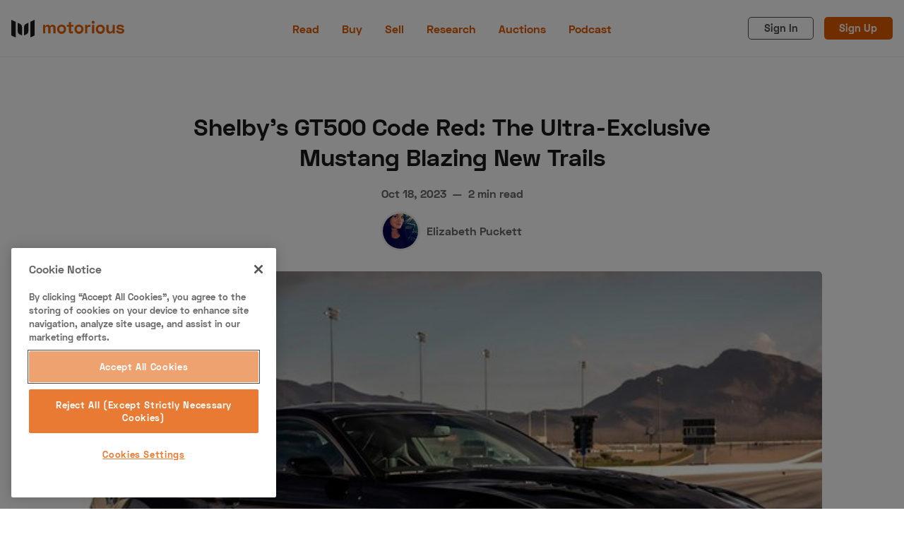

--- FILE ---
content_type: text/html; charset=utf-8
request_url: https://www.motorious.com/articles/all/shelbys-gt500-code-red-the-ultra-exclusive-mustang-blazing-new-trails/
body_size: 15726
content:
<!DOCTYPE html>
<html lang="en" data-grid-columns="3" data-color-scheme="light">
  <head>
    <meta charset="utf-8">
    <meta http-equiv="X-UA-Compatible" content="IE=edge">

    <title>Shelby&#x27;s GT500 Code Red: The Ultra-Exclusive Mustang Blazing New Trails</title>

    <meta name="HandheldFriendly" content="True" />
    <meta name="viewport" content="width=device-width, initial-scale=1.0" />

    <link rel="stylesheet" type="text/css" href="https://www.motorious.com/assets/dist/app.min.css?v=fb3ef247bc" />
    

    <!-- Swiftype Site Search metadata + FB Author Linking -->
      <meta property="article:author" content="https://www.facebook.com/ebirdls1" />
      <meta property="og:author" class="swiftype" name="author" data-type="string" content="Elizabeth Puckett" />
      <meta class="swiftype" name="published_at" data-type="date" content="Oct 18, 2023" />
      <meta class="swiftype" name="thumbnail" data-type="enum" content="https://www.motorious.com/content/images/2023/10/Shelby-GT500CR-bodytiles-1.jpg" />
      <meta class="swiftype" name="meta_description" data-type="text" content="" />



    <!--cssential--><style></style><!--/cssential-->

    <script>
  // Basic Config
  let CONFIG = {
    /* Replace it with your domain: ghost_host: 'https://yoursite.domain' */
    GHOST_URL: '', 
    
    /* Settings > Integrations > New Custom Integration. Copy Key. Replace GHOST_KEY below. */
    GHOST_KEY: '', 

    /* Search result limit */
    GHOST_SEARCH_LIMIT: 8,

    /* Default view of posts: list/grid. */
    DEFAULT_VIEW_TYPE: 'grid',

    /* Nr of columns for post cards. Possible values 2 or 3. */
    DEFAULT_GRID_COLUMNS: 2,

    /* Default Color Scheme. Values: preference(detects user setting), light, dark. */
    DEFAULT_COLOR_SCHEME: 'light',

    /* Enable lightbox for post images */
    ENABLE_IMAGE_LIGHTBOX: true,

    /* Enable Scroll Top Button */
    ENABLE_SCROLL_TO_TOP: true,

    /* Enable filter feature on homepage */
    ENABLE_FILTER: true,

    /* Enable hyphens */
    ENABLE_HYPHENS: false,

    /* Enable PWA - Progressive Web App */
    ENABLE_PWA: false,

    /* Enable Sticky Header */
    ENABLE_STICKY_HEADER: false,

    /* Replace 'biron-demo' with your disqus account shortname */
    DISQUS_SHORTNAME: 'biron-demo',

    /* To use Cove, replace the below id with your cove publication id*/
    COVE_ID: '9a56f94608ec8169ab6bb801d004f591',

    ENABLE_FUSE: true
  }
</script>

    <script>
  // Dark/Light Theme Handling
  let preferredTheme; 
  if (CONFIG.DEFAULT_COLOR_SCHEME === 'preference') {
    const preferredColorScheme = 
    ( window.matchMedia 
      && window.matchMedia('(prefers-color-scheme: dark)').matches
    ) 
    ? 'dark' 
    : 'light'
    preferredTheme = localStorage.getItem('USER_COLOR_SCHEME') || preferredColorScheme;
  } else {
    preferredTheme = localStorage.getItem('USER_COLOR_SCHEME') || CONFIG.DEFAULT_COLOR_SCHEME;
  }
  document.documentElement.setAttribute('data-color-scheme', preferredTheme);

  // Grid/List View Handling
  let preferredView = localStorage.getItem('USER_VIEW_TYPE') || CONFIG.DEFAULT_VIEW_TYPE;
  document.documentElement.setAttribute('data-view-type', preferredView);

  // Grid columns setting
  document.documentElement.setAttribute('data-grid-columns', CONFIG.DEFAULT_GRID_COLUMNS);

  // =========================
  // Set Hyphens property
  // =========================
  const root = document.documentElement;
  if (CONFIG.ENABLE_HYPHENS) {
    root.style.setProperty('--global-hyphens', 'auto')
  }

  // =========================
  // Set Hyphens property
  // =========================
  if (CONFIG.ENABLE_STICKY_HEADER) {
    //root.style.setProperty('--global-header-position', 'sticky');
    document.documentElement.setAttribute('data-header', 'sticky');
  }
  
  // Global values needed
  const GLOBAL = {
    CURRENT_PAGE: parseInt(''),
    NEXT_PAGE: parseInt(''),
    NEXT_PAGE_LINK: '',
    MAX_PAGES: parseInt(''), 
    LAST_PAGE: `` === `` ? true : false,
    POSTS_PER_PAGE: parseInt('12'),
    ADD_BOOKMARK_MSG: `Saved!`,
    REMOVE_BOOKMARK_MSG: `Removed!`,
    API: ''
  }
</script>
    <link rel="icon" href="https://www.motorious.com/content/images/2022/12/favicon.ico" type="image/x-icon">
    <link rel="canonical" href="https://www.motorious.com/articles/all/shelbys-gt500-code-red-the-ultra-exclusive-mustang-blazing-new-trails/">
    <meta name="referrer" content="no-referrer-when-downgrade">
    
    <meta property="og:site_name" content="Motorious">
    <meta property="og:type" content="article">
    <meta property="og:title" content="Shelby&#x27;s GT500 Code Red: The Ultra-Exclusive Mustang Blazing New Trails">
    <meta property="og:description" content="It&#x27;s an instant collectible.

Enter the domain of the Shelby GT500 Code Red: the ultimate power-packed pony that has galloped into the annals of automotive history. With an incredibly limited release of only 30 vehicles, the GT500 Code Red not only sets a new benchmark for muscle cars but also">
    <meta property="og:url" content="https://www.motorious.com/articles/all/shelbys-gt500-code-red-the-ultra-exclusive-mustang-blazing-new-trails/">
    <meta property="og:image" content="https://www.motorious.com/content/images/2023/10/Shelby-GT500CR-bodytiles-1.jpg">
    <meta property="article:published_time" content="2023-10-18T15:00:43.000Z">
    <meta property="article:modified_time" content="2023-10-18T15:00:44.000Z">
    <meta property="article:publisher" content="https://www.facebook.com/motoriousdotcom/">
    <meta property="article:author" content="https://www.facebook.com/ebirdls1">
    <meta name="twitter:card" content="summary_large_image">
    <meta name="twitter:title" content="Shelby&#x27;s GT500 Code Red: The Ultra-Exclusive Mustang Blazing New Trails">
    <meta name="twitter:description" content="It&#x27;s an instant collectible.

Enter the domain of the Shelby GT500 Code Red: the ultimate power-packed pony that has galloped into the annals of automotive history. With an incredibly limited release of only 30 vehicles, the GT500 Code Red not only sets a new benchmark for muscle cars but also">
    <meta name="twitter:url" content="https://www.motorious.com/articles/all/shelbys-gt500-code-red-the-ultra-exclusive-mustang-blazing-new-trails/">
    <meta name="twitter:image" content="https://www.motorious.com/content/images/2023/10/Shelby-GT500CR-bodytiles-1.jpg">
    <meta name="twitter:label1" content="Written by">
    <meta name="twitter:data1" content="Elizabeth Puckett">
    <meta name="twitter:site" content="@motorious_com">
    <meta property="og:image:width" content="950">
    <meta property="og:image:height" content="735">
    
    <script type="application/ld+json">
{
    "@context": "https://schema.org",
    "@type": "Article",
    "publisher": {
        "@type": "Organization",
        "name": "Motorious",
        "url": "https://www.motorious.com/",
        "logo": {
            "@type": "ImageObject",
            "url": "https://www.motorious.com/content/images/2020/02/m-logo-black-and-ornage-1.png"
        }
    },
    "author": {
        "@type": "Person",
        "name": "Elizabeth Puckett",
        "image": {
            "@type": "ImageObject",
            "url": "https://www.motorious.com/content/images/2020/02/13305134_1150387685025056_7178277202537465752_o.jpg",
            "width": 1080,
            "height": 1079
        },
        "url": "https://www.motorious.com/author/elizabeth/",
        "sameAs": [
            "https://www.facebook.com/ebirdls1",
            "https://www.instagram.com/ebirdls1"
        ]
    },
    "headline": "Shelby&#x27;s GT500 Code Red: The Ultra-Exclusive Mustang Blazing New Trails",
    "url": "https://www.motorious.com/articles/all/shelbys-gt500-code-red-the-ultra-exclusive-mustang-blazing-new-trails/",
    "datePublished": "2023-10-18T15:00:43.000Z",
    "dateModified": "2023-10-18T15:00:44.000Z",
    "image": {
        "@type": "ImageObject",
        "url": "https://www.motorious.com/content/images/2023/10/Shelby-GT500CR-bodytiles-1.jpg",
        "width": 950,
        "height": 735
    },
    "description": "It&#x27;s an instant collectible.\n\nEnter the domain of the Shelby GT500 Code Red: the ultimate power-packed pony that has galloped into the annals of automotive history. With an incredibly limited release of only 30 vehicles, the GT500 Code Red not only sets a new benchmark for muscle cars but also earns its title as the most potent Shelby ever crafted.\n\nAt first glance, you&#x27;re met with an aggressive stance, widebody modifications, and custom badges that signify this is no ordinary Mustang. The addit",
    "mainEntityOfPage": "https://www.motorious.com/articles/all/shelbys-gt500-code-red-the-ultra-exclusive-mustang-blazing-new-trails/"
}
    </script>

    <meta name="generator" content="Ghost 6.16">
    <link rel="alternate" type="application/rss+xml" title="Motorious" href="https://www.motorious.com/rss/">
    <script defer src="https://cdn.jsdelivr.net/ghost/portal@~2.58/umd/portal.min.js" data-i18n="true" data-ghost="https://www.motorious.com/" data-key="b234dd07aed1b4ea4182bd25e1" data-api="https://motorious.ghost.io/ghost/api/content/" data-locale="en" crossorigin="anonymous"></script><style id="gh-members-styles">.gh-post-upgrade-cta-content,
.gh-post-upgrade-cta {
    display: flex;
    flex-direction: column;
    align-items: center;
    font-family: -apple-system, BlinkMacSystemFont, 'Segoe UI', Roboto, Oxygen, Ubuntu, Cantarell, 'Open Sans', 'Helvetica Neue', sans-serif;
    text-align: center;
    width: 100%;
    color: #ffffff;
    font-size: 16px;
}

.gh-post-upgrade-cta-content {
    border-radius: 8px;
    padding: 40px 4vw;
}

.gh-post-upgrade-cta h2 {
    color: #ffffff;
    font-size: 28px;
    letter-spacing: -0.2px;
    margin: 0;
    padding: 0;
}

.gh-post-upgrade-cta p {
    margin: 20px 0 0;
    padding: 0;
}

.gh-post-upgrade-cta small {
    font-size: 16px;
    letter-spacing: -0.2px;
}

.gh-post-upgrade-cta a {
    color: #ffffff;
    cursor: pointer;
    font-weight: 500;
    box-shadow: none;
    text-decoration: underline;
}

.gh-post-upgrade-cta a:hover {
    color: #ffffff;
    opacity: 0.8;
    box-shadow: none;
    text-decoration: underline;
}

.gh-post-upgrade-cta a.gh-btn {
    display: block;
    background: #ffffff;
    text-decoration: none;
    margin: 28px 0 0;
    padding: 8px 18px;
    border-radius: 4px;
    font-size: 16px;
    font-weight: 600;
}

.gh-post-upgrade-cta a.gh-btn:hover {
    opacity: 0.92;
}</style>
    <script defer src="https://cdn.jsdelivr.net/ghost/sodo-search@~1.8/umd/sodo-search.min.js" data-key="b234dd07aed1b4ea4182bd25e1" data-styles="https://cdn.jsdelivr.net/ghost/sodo-search@~1.8/umd/main.css" data-sodo-search="https://motorious.ghost.io/" data-locale="en" crossorigin="anonymous"></script>
    
    <link href="https://www.motorious.com/webmentions/receive/" rel="webmention">
    <script defer src="/public/cards.min.js?v=fb3ef247bc"></script>
    <link rel="stylesheet" type="text/css" href="/public/cards.min.css?v=fb3ef247bc">
    <script defer src="/public/member-attribution.min.js?v=fb3ef247bc"></script>
    <script defer src="/public/ghost-stats.min.js?v=fb3ef247bc" data-stringify-payload="false" data-datasource="analytics_events" data-storage="localStorage" data-host="https://www.motorious.com/.ghost/analytics/api/v1/page_hit"  tb_site_uuid="62cf4eaa-3504-4d7c-bf19-95873eb32115" tb_post_uuid="091762e9-4dfa-4b86-a067-1d8504654acf" tb_post_type="post" tb_member_uuid="undefined" tb_member_status="undefined"></script><style>:root {--ghost-accent-color: #15171A;}</style>
    <!-- CookiePro Cookies Consent Notice start for www.motorious.com -->
<script type="text/javascript" src="https://cookie-cdn.cookiepro.com/consent/019012e1-174b-7b27-acfa-ae2c603b7f8f/OtAutoBlock.js" ></script>
<script src="https://cookie-cdn.cookiepro.com/scripttemplates/otSDKStub.js"  type="text/javascript" charset="UTF-8" data-domain-script="019012e1-174b-7b27-acfa-ae2c603b7f8f" ></script>
<script type="text/javascript">
function OptanonWrapper() { }
</script>
<!-- CookiePro Cookies Consent Notice end for www.motorious.com -->

<!-- Old key GTM-5BWLBW8 -->
<!-- Google Tag Manager -->
<script>(function(w,d,s,l,i){w[l]=w[l]||[];w[l].push({'gtm.start':
new Date().getTime(),event:'gtm.js'});var f=d.getElementsByTagName(s)[0],
j=d.createElement(s),dl=l!='dataLayer'?'&l='+l:'';j.async=true;j.src=
'https://www.googletagmanager.com/gtm.js?id='+i+dl;f.parentNode.insertBefore(j,f);
})(window,document,'script','dataLayer','GTM-N8J7KGN');</script>
<!-- End Google Tag Manager -->

<script async src="//www.ezojs.com/ezoic/sa.min.js"></script> <script> window.ezstandalone = window.ezstandalone || {}; ezstandalone.cmd = ezstandalone.cmd || []; </script>

<!-- Additional Schema.org Script -->
<script type="application/ld+json">
  {
  "@context": "http://schema.org",
  "@type": "Organization",
  "name": "Motorious",
  "alternateName": "MTRS",
  "url": "https://www.motorious.com/",
  "sameAs": [
  "https://www.wikidata.org/wiki/Q85538129",
  "https://en.wikipedia.org/wiki/Motorious",
  "https://www.instagram.com/motorious_com/",
  "https://www.facebook.com/motoriousdotcom/",
  "https://www.pinterest.com/Motoriousdotcom",
  "https://twitter.com/motorious_com",
  "https://www.youtube.com/c/motorious"
  ]
  }
  }
</script>
<!-- End Schema.org Script -->

<!-- <script src="//integrator.swipetospin.com" defer="defer"></script> -->

<meta property="fb:pages" content="257349577681419" />

<!-- <script data-ad-client="ca-pub-1161552778233091" async src="https://pagead2.googlesyndication.com/pagead/js/adsbygoogle.js"></script>
This is the old adsense code
-->
<!-- <script async src="https://cdn.fuseplatform.net/publift/tags/2/2045/fuse.js"></script>
-->

<meta name="p:domain_verify" content="ebaa5736f26d17b3af70f7d5c4ec22ce"/>

<meta name="robots" content="max-image-preview:large">

<!-- Outbrain Widget 
<script type="text/javascript" async="async" src="//widgets.outbrain.com/outbrain.js"></script>
-->

<script async src="https://cdn.ampproject.org/amp-story-player-v0.js"></script>
<link href="https://cdn.ampproject.org/amp-story-player-v0.css" rel="stylesheet" type="text/css">


<script>
    const featuredDealer = 
        {
            "dealer_id": "articles/features-3/motorious-featured-auction-the-branson-auction/",
            "motorious_inventory": "https://www.bransonauction.com/vehicles?utm_source=motorious&utm_medium=featured_dealer",
            "dealer_website": "https://www.bransonauction.com/"
        }
</script>

<meta property="fb:app_id" content="1597791240386881" />
<meta property="fb:admins" content="100025440976619"/>

<script src="//rum-static.pingdom.net/pa-5cc2fa70e9894000160000a5.js" async></script>
  </head>
  <body class="post-template">
      <header class="header">
  <div class="container">
    <div class="row">
      <div class="col-xs col-lg-4 header__left flex items-center">
        <a class="header__brand" href="https://www.motorious.com">
          <svg xmlns="http://www.w3.org/2000/svg" viewBox="0 0 338.23 53"><g fill="#1a1a1a"><path d="m13 53-13-6v-47l13 6z"/><path d="m57 53 13-6v-47l-13 6z"/><path d="m32 47-7.19-3.32a10 10 0 0 1 -5.81-9.08v-25.6l7.19 3.32a10 10 0 0 1 5.81 9.08zm6 0 7.19-3.32a10 10 0 0 0 5.81-9.08v-25.6l-7.19 3.32a10 10 0 0 0 -5.81 9.08z"/></g><path d="m101.57 15.15v3.85h.73a6.87 6.87 0 0 1 6.81-4.26 7.12 7.12 0 0 1 6.89 4.37h.73c1.14-2.4 3.23-4.37 7.33-4.37 4.74 0 8.53 3.59 8.53 8.94v17.32h-6.59v-16.8c0-2.39-1.72-3.74-4.21-3.74-2.71 0-4.68 1.56-4.68 4.78v15.76h-6.56v-16.8c0-2.39-1.71-3.74-4.21-3.74-2.7 0-4.68 1.56-4.68 4.78v15.76h-6.54v-25.85zm48.88-.72a13.14 13.14 0 0 1 13.55 13.62 13.52 13.52 0 1 1 -27 0 13.14 13.14 0 0 1 13.45-13.62zm0 21.21c4.16 0 7-3 7-7.59s-2.81-7.59-7-7.59-7 3-7 7.59 2.84 7.59 7 7.59zm21.89-20.49v-8h6.55v8h7.11v5.73h-7.07v12.79c0 1 .52 1.56 1.46 1.56h4.16v5.77h-7.07a4.89 4.89 0 0 1 -5.1-5v-15.12h-6.55v-5.73zm30.21-.72a13.14 13.14 0 0 1 13.52 13.62 13.52 13.52 0 1 1 -27 0 13.14 13.14 0 0 1 13.48-13.62zm0 21.21c4.16 0 7-3 7-7.59s-2.81-7.59-7-7.59-7 3-7 7.59 2.84 7.59 7 7.59zm24.65-16.74h.62c1-2.86 3.18-3.85 6.45-3.85h2.6v6h-3.87c-3.32 0-5.72 1.77-5.72 5.41v14.54h-6.55v-25.85h6.45zm17.8-15.71a4.42 4.42 0 0 1 4.63 4.48 4.63 4.63 0 0 1 -9.25 0 4.41 4.41 0 0 1 4.62-4.48zm3.27 37.81h-6.55v-25.85h6.55zm18.2-26.57a13.14 13.14 0 0 1 13.53 13.62 13.52 13.52 0 1 1 -27 0 13.14 13.14 0 0 1 13.47-13.62zm0 21.21c4.16 0 7-3 7-7.59s-2.81-7.59-7-7.59-7 3-7 7.59 2.84 7.59 7 7.59zm36.82 5.36v-4.21h-.73c-1 2.39-3.43 4.57-8.17 4.57-5.72 0-10-4.1-10-10.81v-15.4h6.55v14.77c0 3.59 2.08 5.72 5.82 5.72 4.22 0 6.45-2.6 6.45-7.17v-13.32h6.55v25.85zm22.1-26.57c5.3 0 9 2.34 12.53 6l-4.73 3.74c-2-2.34-4.58-4.31-8-4.31-2.34 0-3.7 1-3.7 2.54 0 1.87 1.93 2.19 4.63 2.55l.78.11c8.27 1.09 11.34 3.17 11.34 7.9 0 5-4.73 8.74-11.6 8.74a15.19 15.19 0 0 1 -13.47-7.28l5.26-3.28a9.12 9.12 0 0 0 8.37 5c2.55 0 5-1.09 5-3.12s-2.65-2.13-5.46-2.49l-.78-.11c-7.23-1-10.5-3.22-10.5-8s4.34-7.99 10.33-7.99z" fill="#e55e00"/></svg>        </a>
      </div>

      <div class="col-lg-4 header__center center-xs middle-xs flex-1">
          <ul class="nav primary">
      <li class="nav-read nav-current-parent"><a href="https://www.motorious.com/articles/">Read</a></li>
      <li class="nav-buy"><a href="https://buy.motorious.com/vehicles">Buy</a></li>
      <li class="nav-sell"><a href="https://buy.motorious.com/consignment">Sell</a></li>
      <li class="nav-research"><a href="https://www.motorious.com/tag/research/">Research</a></li>
      <li class="nav-auctions"><a href="https://buy.motorious.com/upcomingauctions">Auctions</a></li>
      <li class="nav-podcast"><a href="https://www.spreaker.com/show/motorious-podcast_1">Podcast</a></li>
  </ul>
    

      </div>

      <div class="col-xs col-lg-4 header__right items-center content-end">
        <a class="signin-link" href="#/portal/signin">Sign In</a>
        <a class="signup-link header-cta" href="#/portal/signup">Sign Up</a>
        
        <button class="header__user flex-cc m-l-sm js-member-btn non-member"
          title=" Menu"
          aria-label=" Menu">
          <i class="icon icon-user icon--sm">
  <svg class="icon__svg">
    <use xlink:href="https://www.motorious.com/assets/icons/feather-sprite.svg?v=fb3ef247bc#user"></use>
  </svg>
</i>        </button>
        <div class="user-menu js-user-menu">
  <a class="signup-link" href="#/portal/signup" tabindex="0" title=" Sign up" aria-label=" Sign up">
    <i class="icon icon-arrow-up-right icon--xs">
  <svg class="icon__svg">
    <use xlink:href="https://www.motorious.com/assets/icons/feather-sprite.svg?v=fb3ef247bc#arrow-up-right"></use>
  </svg>
</i>Sign up
  </a>
  <a class="signin-link" href="#/portal/signin" tabindex="0" title=" Sign in" aria-label=" Sign in">
    <i class="icon icon-log-in icon--xs">
  <svg class="icon__svg">
    <use xlink:href="https://www.motorious.com/assets/icons/feather-sprite.svg?v=fb3ef247bc#log-in"></use>
  </svg>
</i>Sign in
  </a>
</div>
        <button class="header__menu--toggle flex-cc js-menu-toggle" tabindex="0" type="button" title=" Menu"
          aria-label=" Menu">
          <i class="icon icon-menu icon--sm">
  <svg class="icon__svg">
    <use xlink:href="https://www.motorious.com/assets/icons/feather-sprite.svg?v=fb3ef247bc#menu"></use>
  </svg>
</i>          <i class="icon icon-x icon--sm">
  <svg class="icon__svg">
    <use xlink:href="https://www.motorious.com/assets/icons/feather-sprite.svg?v=fb3ef247bc#x"></use>
  </svg>
</i>        </button>
      </div>
    </div>
  </div>
</header>
      <nav class="menu js-menu">
    <ul class="nav primary">
      <li class="nav-read nav-current-parent"><a href="https://www.motorious.com/articles/">Read</a></li>
      <li class="nav-buy"><a href="https://buy.motorious.com/vehicles">Buy</a></li>
      <li class="nav-sell"><a href="https://buy.motorious.com/consignment">Sell</a></li>
      <li class="nav-research"><a href="https://www.motorious.com/tag/research/">Research</a></li>
      <li class="nav-auctions"><a href="https://buy.motorious.com/upcomingauctions">Auctions</a></li>
      <li class="nav-podcast"><a href="https://www.spreaker.com/show/motorious-podcast_1">Podcast</a></li>
  </ul>
    


      <ul class="nav secondary">
      <li class="nav-about-us"><a href="https://www.motorious.com/about-us/">About Us</a></li>
      <li class="nav-become-a-dealer"><a href="https://speeddigital.com/dealeraccelerate/">Become a Dealer</a></li>
      <li class="nav-speed-digital"><a href="https://speeddigital.com/">Speed Digital</a></li>
      <li class="nav-hagerty-classic-car-insurance"><a href="https://www.hagerty.com/insurance/classic-car-insurance">Hagerty Classic Car Insurance</a></li>
      <li class="nav-terms"><a href="https://www.motorious.com/terms/">Terms</a></li>
      <li class="nav-privacy"><a href="https://www.motorious.com/privacy-policy/">Privacy</a></li>
      <li class="nav-cookies"><a href="https://www.motorious.com/cookies/">Cookies</a></li>
      <li class="nav-advertise"><a href="mailto:Randy@speeddigital.com?subject=Advertising%20Request">Advertise</a></li>
  </ul>
    

  
  <span class="flex-1"></span>

  <a href="/bookmarks/" class="btn-toggle btn-bookmarks" tabindex="0"
      title="Bookmarks" aria-label="Bookmarks">
    <span class="btn-toggle-icons">
      <i class="icon icon-bookmark icon--xs">
  <svg class="icon__svg">
    <use xlink:href="https://www.motorious.com/assets/icons/feather-sprite.svg?v=fb3ef247bc#bookmark"></use>
  </svg>
</i>    </span>
    <span>Bookmarks</span>
  </a>
</nav>
    <main class="main">
      
  <div class="js-post-container" data-id="652d44b35f6ed50001928b66" data-comment-id="652d44b35f6ed50001928b66" data-title="Shelby&#x27;s GT500 Code Red: The Ultra-Exclusive Mustang Blazing New Trails" data-url="/articles/all/shelbys-gt500-code-red-the-ultra-exclusive-mustang-blazing-new-trails/">
    <div class="container wrapper wrapper-1080">
      <div class="mtrs-ad-horizontal ad-header article m-b-lg">
  <div id="ezoic-pub-ad-placeholder-101"></div>
  <script>
    ezstandalone.cmd.push(function() {
      ezstandalone.showAds(101);
    });
  </script>
</div>
      <div class="hero">
  <div class="hero__content flex flex-col flex-cc m-b-lg">
    <div class="tag-list flex flex-wrap m-b">
    </div>

    <h1 class="hero__title text-center">Shelby&#x27;s GT500 Code Red: The Ultra-Exclusive Mustang Blazing New Trails</h1>

    <div class="flex flex-cc text-acc-3 fw-600 m-b">
      <span>Oct 18, 2023</span>
      <span class="m-l-sm m-r-sm">&mdash;</span>
      <span>2 min read</span>
    </div>

    <div class="hero__authors flex flex-row flex-cc">
        <a href="/author/elizabeth/" class="author-post__item has-img  nr-1" 
          title="Elizabeth Puckett" aria-label="Elizabeth Puckett">
            <img 
              class="lazyload author-post__img" 
              data-sizes="auto"
              data-src="/content/images/size/w100/2020/02/13305134_1150387685025056_7178277202537465752_o.jpg" 
              src="/content/images/size/w30/2020/02/13305134_1150387685025056_7178277202537465752_o.jpg"
              alt="Elizabeth Puckett" 
            />
        </a>

      <div class="hero__author-names m-l-sm">
        <a href="/author/elizabeth/">Elizabeth Puckett</a>
      </div>
    </div>

  </div>

  <div class="hero__media m-b-lg wide">
    <figure class="hero__figure">
      <img class="hero__img"
          srcset="/content/images/size/w300/2023/10/Shelby-GT500CR-bodytiles-1.jpg 400w,
                  /content/images/size/w600/2023/10/Shelby-GT500CR-bodytiles-1.jpg 700w,
                  /content/images/size/w1000/2023/10/Shelby-GT500CR-bodytiles-1.jpg 1200w"
          sizes="(max-width: 1000px) 400px, 700px"
          src="/content/images/size/w30/2023/10/Shelby-GT500CR-bodytiles-1.jpg"
        alt="Shelby&#x27;s GT500 Code Red: The Ultra-Exclusive Mustang Blazing New Trails"/>
      <figcaption></figcaption>
    </figure>
  </div>
</div>
      <div class="row">
        <div class="col-xs-12 col-lg-8">
          <article class="post content-wrap post-access-public post-with-sidebar">
              <div class="social-share">
  <a class="social-share__item twitter js-share" tabindex="0" target="_blank" rel="noopener noreferrer"
      href="https://twitter.com/share?text=Shelby's%20GT500%20Code%20Red%3A%20The%20Ultra-Exclusive%20Mustang%20Blazing%20New%20Trails&amp;url=https://www.motorious.com/articles/all/shelbys-gt500-code-red-the-ultra-exclusive-mustang-blazing-new-trails/"
      title="Share on Twitter" aria-label="Share on Twitter">
    <i class="icon icon-twitter icon--sm">
  <svg class="icon__svg">
    <use xlink:href="https://www.motorious.com/assets/icons/feather-sprite.svg?v=fb3ef247bc#twitter"></use>
  </svg>
</i>  </a>
  <a class="social-share__item facebook js-share" tabindex="0" target="_blank" rel="noopener noreferrer"
      href="https://www.facebook.com/sharer.php?u=https://www.motorious.com/articles/all/shelbys-gt500-code-red-the-ultra-exclusive-mustang-blazing-new-trails/"
      title="Share on Facebook" aria-label="Share on Facebook">
    <i class="icon icon-facebook icon--sm">
  <svg class="icon__svg">
    <use xlink:href="https://www.motorious.com/assets/icons/feather-sprite.svg?v=fb3ef247bc#facebook"></use>
  </svg>
</i>  </a>
  <a class="social-share__item pinterest js-share" tabindex="0" target="_blank" rel="noopener noreferrer"
      href="http://pinterest.com/pin/create/link/?url=https://www.motorious.com/articles/all/shelbys-gt500-code-red-the-ultra-exclusive-mustang-blazing-new-trails/&title=Shelby's%20GT500%20Code%20Red%3A%20The%20Ultra-Exclusive%20Mustang%20Blazing%20New%20Trails&summary=Shelby's%20GT500%20Code%20Red%3A%20The%20Ultra-Exclusive%20Mustang%20Blazing%20New%20Trails"
      title="Share on Linkedin" aria-label="Share on Linkedin">
    <svg xmlns="http://www.w3.org/2000/svg" class="icon icon-tabler icon-tabler-brand-pinterest" width="24" height="24" viewBox="0 0 24 24" stroke-width="2" stroke="currentColor" fill="none" stroke-linecap="round" stroke-linejoin="round">
   <path stroke="none" d="M0 0h24v24H0z" fill="none"></path>
   <line x1="8" y1="20" x2="12" y2="11"></line>
   <path d="M10.7 14c.437 1.263 1.43 2 2.55 2c2.071 0 3.75 -1.554 3.75 -4a5 5 0 1 0 -9.7 1.7"></path>
   <circle cx="12" cy="12" r="9"></circle>
</svg>  </a>
  <a class="social-share__item mail" tabindex="0"
      href="mailto:?subject=Shelby's%20GT500%20Code%20Red%3A%20The%20Ultra-Exclusive%20Mustang%20Blazing%20New%20Trails&body=https://www.motorious.com/articles/all/shelbys-gt500-code-red-the-ultra-exclusive-mustang-blazing-new-trails/&nbsp;Shelby's%20GT500%20Code%20Red%3A%20The%20Ultra-Exclusive%20Mustang%20Blazing%20New%20Trails"
      title="Share by email" aria-label="Share by email">
    <i class="icon icon-mail icon--sm">
  <svg class="icon__svg">
    <use xlink:href="https://www.motorious.com/assets/icons/feather-sprite.svg?v=fb3ef247bc#mail"></use>
  </svg>
</i>  </a>
  <button class="copy-link js-copy-link" tabindex="0" data-url="https://www.motorious.com/articles/all/shelbys-gt500-code-red-the-ultra-exclusive-mustang-blazing-new-trails/"
      title="Copy to clipboard" data-label="Copied!" aria-label="Copy to clipboard"
      onclick="copyToClipboard(this, this.getAttribute('data-url'))">
    <i class="icon icon-copy icon--sm">
  <svg class="icon__svg">
    <use xlink:href="https://www.motorious.com/assets/icons/feather-sprite.svg?v=fb3ef247bc#copy"></use>
  </svg>
</i>  </button>
  <button class="handle-bookmark js-handle-bookmark" tabindex="0" data-bookmarked=""
      data-id="652d44b35f6ed50001928b66" data-url="https://www.motorious.com/articles/all/shelbys-gt500-code-red-the-ultra-exclusive-mustang-blazing-new-trails/" data-title="Shelby&#x27;s GT500 Code Red: The Ultra-Exclusive Mustang Blazing New Trails"
      title="Bookmark" data-label="" aria-label="Bookmark"
      onclick="handleBookmark(this)">
    <i class="icon icon-bookmark icon--sm">
  <svg class="icon__svg">
    <use xlink:href="https://www.motorious.com/assets/icons/feather-sprite.svg?v=fb3ef247bc#bookmark"></use>
  </svg>
</i>  </button>
</div>

            <div class="content">
                <h2 id="its-an-instant-collectible">It's an instant collectible.</h2><hr><p>Enter the domain of the <a href="https://www.motorious.com/articles/news/shelby-gt500-takes-on-the-2023-dodge/" rel="noreferrer">Shelby GT500</a> Code Red: the ultimate power-packed pony that has galloped into the annals of automotive history. With an incredibly limited release of only 30 vehicles, the GT500 Code Red not only sets a new benchmark for muscle cars but also earns its title as the most potent Shelby ever crafted.</p><p>At first glance, you're met with an aggressive stance, widebody modifications, and custom badges that signify this is <a href="https://www.motorious.com/articles/news/mustang-shelby-gt500-takes-on-corvette/" rel="noreferrer">no ordinary Mustang</a>. The addition of a carbon-fiber hood not only enhances its visual appeal but promises performance capabilities that could rival even some of the most revered hypercars.</p><figure class="kg-card kg-image-card"><img src="https://www.motorious.com/content/images/2023/10/Shelby-GT500CR-herobanner.jpg" class="kg-image" alt="" loading="lazy" width="1440" height="450" srcset="https://www.motorious.com/content/images/size/w600/2023/10/Shelby-GT500CR-herobanner.jpg 600w, https://www.motorious.com/content/images/size/w1000/2023/10/Shelby-GT500CR-herobanner.jpg 1000w, https://www.motorious.com/content/images/2023/10/Shelby-GT500CR-herobanner.jpg 1440w" sizes="(min-width: 720px) 720px"></figure><p>As the moniker suggests, <a href="https://www.motorious.com/articles/handpicked/fords-shelby-gt500-is-winning-again/" rel="noreferrer">the GT500</a> Code Red is a fiery steed under the hood. With a mind-boggling 1,300 horsepower when running on E85 Ethanol, Shelby's latest marvel brings the term 'muscle car' to a whole new realm. This power is thanks to an inter-cooled twin-turbocharger setup – marking the brand's first foray into the world of twin-turbocharged production cars.</p><p>The journey of experimental cars at Shelby is storied. From the mythical 1967 Little Red, which was found in a dilapidated state in Texas only to be restored to its past glory, to the 1967 Super Snake that fetched a staggering $2.2 million at auction in 2019, the legacy is vast. The GT500 Code Red's immediate predecessor, the 2008 version, boasted over 900 horsepower but was considered 'too wild' for its era. Times have changed, and now, with advancements in technology, that 'wild' has been tamed and introduced as the Code Red.</p><figure class="kg-card kg-image-card"><img src="https://www.motorious.com/content/images/2023/10/Shelby-GT500CR-tryptic-4.jpg" class="kg-image" alt="" loading="lazy" width="450" height="300"></figure><p>Visually, the 2022 GT500 Code Red is sheer intimidation. Its widebody design isn't merely for show—it allows for enhanced grip, thanks to the wider wheels, enveloped in Michelin tires. These improvements, coupled with Shelby/Baer brakes, promise unprecedented control, crucial for a car with such formidable power.</p><p>Beyond the visuals, the engine compartment hides a treasure trove of technological marvels. Think billet fuel rails, upgraded fuel pumps, and ID1300x injectors to ensure that the 5.2-liter V8 beast gets its fuel precisely when it demands it. All of these are orchestrated beautifully by the MoTec engine management system, ensuring that this symphony of raw power performs without missing a beat.</p><figure class="kg-card kg-image-card"><img src="https://www.motorious.com/content/images/2023/10/2S6A1515.jpg" class="kg-image" alt="" loading="lazy" width="1920" height="1280" srcset="https://www.motorious.com/content/images/size/w600/2023/10/2S6A1515.jpg 600w, https://www.motorious.com/content/images/size/w1000/2023/10/2S6A1515.jpg 1000w, https://www.motorious.com/content/images/size/w1600/2023/10/2S6A1515.jpg 1600w, https://www.motorious.com/content/images/2023/10/2S6A1515.jpg 1920w" sizes="(min-width: 720px) 720px"></figure><p>Shelby's GT500 Code Red is a testament to pushing boundaries in the world of muscle cars. It isn't just about the pure power. It's the culmination of heritage, technological prowess, and a testament to what can be achieved when innovation meets passion.</p><p>In the end, it's not just a car; it's an experience. And for the fortunate thirty, it's an experience that will redefine what it means to own a muscle car. The Shelby GT500 Code Red: where history, power, and prestige converge.</p>

                <script>
                  (function() {
                    const adIds = [109, 110, 111, 112, 113];
                    const allParagraphs = document.querySelectorAll('.content-wrap .content p');
                    const idsToLoad = [];

                    allParagraphs.forEach((paragraph) => {
                      const adId = adIds.shift();
                      const adElem = document.createElement('div');
                      adElem.classList.add('flex', 'flex-cc', 'p-sm');
                      adElem.innerHTML = `<div id="ezoic-pub-ad-placeholder-${adId}" style="width: 100%;"></div>`;
                      paragraph.after(adElem);
                      idsToLoad.push(adId);
                    });

                    // Make sure the ads are loaded after the content
                    setTimeout(() => {
                      ezstandalone.cmd.push(function() {
                        ezstandalone.showAds(...idsToLoad);
                      });
                    }, 0);
                  })();
                </script>
            </div>
          </article>

            <div class="content-wrap">
              


            </div>
        </div>
          <div class="col-xs-12 col-lg-4">
            <aside class="sidebar">
      <div class="sidebar__section ">
        <div class="sidebar__title m-b border-bottom-1">Featured posts</div>
          <article class="sidebar-story flex-col">
            <h6 class="sidebar-story__title m-b-sm">
              <a href="/articles/handpicked/2010-lamborghini-murcielago/">2010 Lamborghini Murciélago LP640-4 Roadster at Broad Arrow Auctions</a>
            </h6>
              <div class="sidebar-story__info text-acc-3 text-sm">
                <a class="sidebar-story__author" href="/author/johnny-puckett/"
                  title="Johnny Puckett" aria-label="Johnny Puckett">
                  <span class="fw-600">Johnny Puckett</span>
                </a>
                <span class="m-l-xs m-r-xs separator-dot">&bull;</span>
                <time datetime="2026-02-02" class="sidebar-story__date">
                  02 Feb 2026
                </time>
              </div>
          </article>
          <article class="sidebar-story flex-col">
            <h6 class="sidebar-story__title m-b-sm">
              <a href="/articles/features-3/rocket-88-where-it-all-began/">Rocket 88: Where It All Began</a>
            </h6>
              <div class="sidebar-story__info text-acc-3 text-sm">
                <a class="sidebar-story__author" href="/author/elizabeth/"
                  title="Elizabeth Puckett" aria-label="Elizabeth Puckett">
                  <span class="fw-600">Elizabeth Puckett</span>
                </a>
                <span class="m-l-xs m-r-xs separator-dot">&bull;</span>
                <time datetime="2026-02-02" class="sidebar-story__date">
                  02 Feb 2026
                </time>
              </div>
          </article>
          <article class="sidebar-story flex-col">
            <h6 class="sidebar-story__title m-b-sm">
              <a href="/articles/features-3/5-of-the-coolest-muscle-cars-ever-made/">5 Of The Coolest Muscle Cars Ever Made</a>
            </h6>
              <div class="sidebar-story__info text-acc-3 text-sm">
                <a class="sidebar-story__author" href="/author/elizabeth/"
                  title="Elizabeth Puckett" aria-label="Elizabeth Puckett">
                  <span class="fw-600">Elizabeth Puckett</span>
                </a>
                <span class="m-l-xs m-r-xs separator-dot">&bull;</span>
                <time datetime="2026-02-02" class="sidebar-story__date">
                  02 Feb 2026
                </time>
              </div>
          </article>
      </div>

  <div class="sidebar__section">
    <div class="sidebar__title m-b border-bottom-1">Explore topics</div>
    <div class="tag-list flex flex-wrap">
      <a class="tag-american tag-list__item m-b-sm m-r-sm"
        href="/tag/american/" title="American" aria-label="American">
        American
      </a>
      <a class="tag-news tag-list__item m-b-sm m-r-sm has-accent flex flex-cc"
        href="/tag/news/" title="news" aria-label="news">
        <span class="tag-list__item--accent" style="background-color: #E55E00"></span>
        news
      </a>
      <a class="tag-newsletter tag-list__item m-b-sm m-r-sm"
        href="/tag/newsletter/" title="newsletter" aria-label="newsletter">
        newsletter
      </a>
      <a class="tag-handpicked tag-list__item m-b-sm m-r-sm has-accent flex flex-cc"
        href="/tag/handpicked/" title="handpicked" aria-label="handpicked">
        <span class="tag-list__item--accent" style="background-color: #49ba91"></span>
        handpicked
      </a>
      <a class="tag-muscle tag-list__item m-b-sm m-r-sm"
        href="/tag/muscle/" title="muscle" aria-label="muscle">
        muscle
      </a>
      <a class="tag-sports tag-list__item m-b-sm m-r-sm"
        href="/tag/sports/" title="sports" aria-label="sports">
        sports
      </a>
      <a class="tag-highlights tag-list__item m-b-sm m-r-sm"
        href="/tag/highlights/" title="highlights" aria-label="highlights">
        highlights
      </a>
      <a class="tag-poweredbyspeeddigital tag-list__item m-b-sm m-r-sm"
        href="/tag/poweredbyspeeddigital/" title="client" aria-label="client">
        client
      </a>
      <a class="tag-classic tag-list__item m-b-sm m-r-sm"
        href="/tag/classic/" title="classic" aria-label="classic">
        classic
      </a>
      <a class="tag-modern-classic tag-list__item m-b-sm m-r-sm"
        href="/tag/modern-classic/" title="modern classic" aria-label="modern classic">
        modern classic
      </a>
      <a class="tag-europe tag-list__item m-b-sm m-r-sm"
        href="/tag/europe/" title="Europe" aria-label="Europe">
        Europe
      </a>
      <a class="tag-features-3 tag-list__item m-b-sm m-r-sm"
        href="/tag/features-3/" title="features" aria-label="features">
        features
      </a>
      <a class="tag-trucks tag-list__item m-b-sm m-r-sm"
        href="/tag/trucks/" title="trucks" aria-label="trucks">
        trucks
      </a>
      <a class="tag-60s tag-list__item m-b-sm m-r-sm"
        href="/tag/60s/" title="60s" aria-label="60s">
        60s
      </a>
      <a class="tag-luxury tag-list__item m-b-sm m-r-sm"
        href="/tag/luxury/" title="luxury" aria-label="luxury">
        luxury
      </a>
      <a class="tag-german tag-list__item m-b-sm m-r-sm"
        href="/tag/german/" title="German" aria-label="German">
        German
      </a>
      <a class="tag-celebrity tag-list__item m-b-sm m-r-sm"
        href="/tag/celebrity/" title="celebrity" aria-label="celebrity">
        celebrity
      </a>
      <a class="tag-70s tag-list__item m-b-sm m-r-sm"
        href="/tag/70s/" title="70s" aria-label="70s">
        70s
      </a>
      <a class="tag-win tag-list__item m-b-sm m-r-sm"
        href="/tag/win/" title="win" aria-label="win">
        win
      </a>
    </div>
  </div>

  <div class="sidebar__section sidebar__cta flex flex-col">
    <h4 class="section__title color-white text-center text-xl m-b">Looking for a vehicle?</h3>
      <p class="section__cta-descr color-light text-center m-b">We’ve got your covered, check out our listings for
        sale.</p>
      <a class="btn btn--light self-align-center" href="https://buy.motorious.com/vehicles">
        Browse Vehicles
      </a>
  </div>

      <div class="sidebar__section">
        <div class="sidebar__title m-b border-bottom-1">Latest posts</div>

          <article class="sidebar-story flex-col">
            <h6 class="sidebar-story__title m-b-sm">
              <a href="/articles/news/restored-chevelle-malibu-ss-draws/">Restored Chevelle Malibu SS Draws Bidding War After 21-Year Revival and Minimal Road Use</a>
            </h6>
              <div class="sidebar-story__info text-acc-3 text-sm">
                <a class="sidebar-story__author" href="/author/johnny-puckett/"
                  title="Johnny Puckett" aria-label="Johnny Puckett">
                  <span class="fw-600">Johnny Puckett</span>
                </a>
                <span class="m-l-xs m-r-xs separator-dot">&bull;</span>
                <time datetime="2026-02-02" class="sidebar-story__date">
                  02 Feb 2026
                </time>
              </div>
          </article>
          <article class="sidebar-story flex-col">
            <h6 class="sidebar-story__title m-b-sm">
              <a href="/articles/news/unknown-engine-1966-chevrolet-impala/">Unknown-Engine 1966 Chevrolet Impala Sparks Intense Bidding</a>
            </h6>
              <div class="sidebar-story__info text-acc-3 text-sm">
                <a class="sidebar-story__author" href="/author/johnny-puckett/"
                  title="Johnny Puckett" aria-label="Johnny Puckett">
                  <span class="fw-600">Johnny Puckett</span>
                </a>
                <span class="m-l-xs m-r-xs separator-dot">&bull;</span>
                <time datetime="2026-02-02" class="sidebar-story__date">
                  02 Feb 2026
                </time>
              </div>
          </article>
          <article class="sidebar-story flex-col">
            <h6 class="sidebar-story__title m-b-sm">
              <a href="/articles/handpicked/1981-hm-vehicles-freeway-microcar/">1981 HM Vehicles Freeway Microcar Heads to Auction After Refurbishment</a>
            </h6>
              <div class="sidebar-story__info text-acc-3 text-sm">
                <a class="sidebar-story__author" href="/author/johnny-puckett/"
                  title="Johnny Puckett" aria-label="Johnny Puckett">
                  <span class="fw-600">Johnny Puckett</span>
                </a>
                <span class="m-l-xs m-r-xs separator-dot">&bull;</span>
                <time datetime="2026-02-02" class="sidebar-story__date">
                  02 Feb 2026
                </time>
              </div>
          </article>

      </div>

    <div class="flex flex-col">
        <div class="mtrs-ad-vertical-wrapper">
  <div class="mtrs-ad-vertical article">
    <div id="ezoic-pub-ad-placeholder-107"></div>
    <script>
      ezstandalone.cmd.push(function() {
        ezstandalone.showAds(107);
      });
    </script>
  </div>
</div>    </div>
</aside>
          </div>
      </div>

      <div class="OUTBRAIN" data-src="https://www.motorious.com/articles/all/shelbys-gt500-code-red-the-ultra-exclusive-mustang-blazing-new-trails/" data-widget-id="GS_1" data-ob-template="Motorious">
  <div class="mtrs-ad-horizontal ad-footer article m-b-lg">
    <!-- 71161633/article_footer/article_footer -->
    <div data-fuse="21953978990"></div>
  </div>
</div>
    </div>

    <div class="next-prev btn-group">
          <a href="/articles/news/custom-delorean-will-i-am/" class="btn btn-primary">Previous</a>
          <a href="/articles/handpicked/ferrari-296gtb/" class="btn btn-primary">Next</a>
    </div>
      

    <div class="container wrapper">
          </div>

    <div class="sticky-footer-mobile">
  <!-- 71161633/mob_footer_sticky/mob_footer_sticky -->
  <div data-fuse="21953968339"></div>
</div>  </div>


    </main>

      <footer class="footer">
  <div class="container wrapper">
      <div class="footer__sub p-t-xl p-b-xl">
        <div class="row">
          <div class="col-xs-12 col-md-6 footer__sub-text">
            <h3 class="m-b-0 color-light">Get the latest updates on motorious news and events with our newsletter!</h3>
          </div>
          <div class="col-xs-12 col-md-6">
            <div class="flex footer__sub-action">
              <a href="#/portal/signup" class="btn btn--sub">Subscribe</a>
            </div>
          </div>
        </div>
      </div>

    <div class="footer__top p-t-lg p-b-lg text-acc-1">
      <div class="row">
        <div class="col-xs-12 footer__icon">
          <a href="/"><svg xmlns="http://www.w3.org/2000/svg" viewBox="0 0 70 53"><defs><style>.cls-1{fill:#e2f0df;}</style></defs><title>m-emblem-logo-white</title><g id="Layer_2" data-name="Layer 2"><g id="Layer_1-2" data-name="Layer 1"><polygon class="cls-1" points="13 53 0 47 0 0 13 6 13 53"/><polygon class="cls-1" points="57 53 70 47 70 0 57 6 57 53"/><path class="cls-1" d="M32,47l-7.19-3.32A10,10,0,0,1,19,34.6V9l7.19,3.32A10,10,0,0,1,32,21.4Z"/><path class="cls-1" d="M38,47l7.19-3.32A10,10,0,0,0,51,34.6V9l-7.19,3.32A10,10,0,0,0,38,21.4Z"/></g></g></svg></a>
        </div>
        <div class="col-xs-12 col-lg-9 footer__menu">
              <ul class="nav secondary">
      <li class="nav-about-us"><a href="https://www.motorious.com/about-us/">About Us</a></li>
      <li class="nav-become-a-dealer"><a href="https://speeddigital.com/dealeraccelerate/">Become a Dealer</a></li>
      <li class="nav-speed-digital"><a href="https://speeddigital.com/">Speed Digital</a></li>
      <li class="nav-hagerty-classic-car-insurance"><a href="https://www.hagerty.com/insurance/classic-car-insurance">Hagerty Classic Car Insurance</a></li>
      <li class="nav-terms"><a href="https://www.motorious.com/terms/">Terms</a></li>
      <li class="nav-privacy"><a href="https://www.motorious.com/privacy-policy/">Privacy</a></li>
      <li class="nav-cookies"><a href="https://www.motorious.com/cookies/">Cookies</a></li>
      <li class="nav-advertise"><a href="mailto:Randy@speeddigital.com?subject=Advertising%20Request">Advertise</a></li>
  </ul>
    

        </div>
        <div class="col-xs-12 col-lg-3 flex-1 footer__social">
          <div class="social flex">
  <a href="https://www.facebook.com/motoriousdotcom/" class="social__item">
      <svg xmlns="http://www.w3.org/2000/svg" width="10" height="16" viewBox="0 0 10 16">
  <path 
    d="M6.154 16V9.143h3.308l.423-3.048H6.154V4.617c0-.945.261-1.585 1.623-1.585H10V.122C9.7.092 8.67 0 7.47 0 4.961 0 3.076 1.516 3.076 4.297v1.798H0v3.048h3.077V16h3.077z" />
</svg>  </a>
  <a href="https://twitter.com/motorious_com" class="social__item">
      <svg xmlns="http://www.w3.org/2000/svg" width="20" height="16" viewBox="0 0 20 16">
  <path
    d="M20 1.893a8.379 8.379 0 0 1-2.356.64 4.08 4.08 0 0 0 1.81-2.23c-.791.461-1.673.8-2.61.977A4.144 4.144 0 0 0 13.852 0C11.587 0 9.74 1.813 9.74 4.036c0 .32.036.622.109.924A11.741 11.741 0 0 1 1.382.738a3.947 3.947 0 0 0-.554 2.026c0 1.405.946 2.64 2.046 3.36-.673-.017-1.637-.204-1.637-.506v.053c0 1.956 1.191 3.591 3.074 3.965a5.262 5.262 0 0 1-1.191.142c-.264 0-.573-.027-.828-.071a4.064 4.064 0 0 0 3.81 2.809 8.35 8.35 0 0 1-5.11 1.724c-.337 0-.665-.018-.992-.053A11.758 11.758 0 0 0 6.294 16c7.558 0 11.678-6.151 11.678-11.493 0-.178-.01-.347-.01-.525A8.33 8.33 0 0 0 20 1.893z" />
</svg>  </a>
  <a href="https://www.youtube.com/user/myclassicgarage" class="social__item">
      <svg xmlns="http://www.w3.org/2000/svg" width="22" height="16" viewBox="0 0 22 16">
    <path d="M20.276 1.76A2.649 2.649 0 0 0 17.76 0H3.573C2.427 0 1.413.738 1.04 1.831A18.874 18.874 0 0 0 0 8c0 2.542.516 4.667 1.058 6.24A2.649 2.649 0 0 0 3.573 16H17.76c1.147 0 2.16-.738 2.533-1.831A18.874 18.874 0 0 0 21.333 8c0-2.542-.515-4.667-1.057-6.24zM8 12.444V3.556L15.111 8 8 12.444z"/>
</svg>
  </a>
  <a href="https://www.instagram.com/motorious_com/" class="social__item">
      <svg xmlns="http://www.w3.org/2000/svg" width="16" height="16" viewBox="0 0 16 16">
    <path d="M12 0H4C1.792 0 0 1.792 0 4v8c0 2.208 1.792 4 4 4h8c2.208 0 4-1.792 4-4V4c0-2.208-1.792-4-4-4zm2.4 12c0 1.328-1.072 2.4-2.4 2.4H4A2.397 2.397 0 0 1 1.6 12V4c0-1.328 1.072-2.4 2.4-2.4h8c1.328 0 2.4 1.072 2.4 2.4v8zm-.96-8.4c0 .576-.464 1.04-1.04 1.04-.576 0-1.04-.464-1.04-1.04 0-.576.464-1.04 1.04-1.04.576 0 1.04.464 1.04 1.04zM8 4C5.792 4 4 5.792 4 8s1.792 4 4 4 4-1.792 4-4-1.792-4-4-4zm0 6.4c-1.32 0-2.4-1.08-2.4-2.4 0-1.32 1.08-2.4 2.4-2.4 1.32 0 2.4 1.08 2.4 2.4 0 1.32-1.08 2.4-2.4 2.4z"/>
</svg>
  </a>
  <a href="https://www.pinterest.com/Motoriousdotcom/" class="social__item">
      <svg xmlns="http://www.w3.org/2000/svg" width="14" height="16" viewBox="0 0 14 16">
    <path d="M4.864 4.664h2.435V9.23s3.719 1.24 4.224-2.582c.078-4.245-4.473-4.221-4.473-4.221s-2.855-.2-4.263 2.294c-1.066 1.99.295 3.782.295 3.782l-1.836 1.79s-2.762-3.733-.062-7.778C4.693-1.836 10.636.779 10.636.779s4.614 2.047 3.035 7.483c-2.179 4.948-6.372 3.117-6.372 3.117v2.479s-.031 1.367-1.525 1.966c-1.494.6-2.738-.527-2.738-.527v-2.503c.606.76 1.213 1.2 1.828.088V4.664z"/>
</svg>
  </a>
</div>
        </div>
      </div>
    </div>
  </div>
</footer>

      <button class="btn-toggle-round scroll-top js-scroll-top"
  type="button" title="Scroll to top" aria-label="Scroll to top">
  <svg class="progress-circle" width="100%" height="100%" viewBox="-1 -1 102 102">
    <path d="M50,1 a49,49 0 0,1 0,98 a49,49 0 0,1 0,-98"/>
  </svg>
  <i class="icon icon-arrow-up">
  <svg class="icon__svg">
    <use xlink:href="https://www.motorious.com/assets/icons/feather-sprite.svg?v=fb3ef247bc#arrow-up"></use>
  </svg>
</i></button>

    
    

    <div class="notifications">
  <a tabindex="0" class="notify notify-signup js-notify-close" 
    href="javascript:;" data-class="signup-success">
    <div class="container wrapper flex flex-cc">
      <div class="notify__msg flex-1">Great! Next, complete checkout for full access to Motorious.</div> 
      <span class="notify__close"><i class="icon icon-x icon--xs">
  <svg class="icon__svg">
    <use xlink:href="https://www.motorious.com/assets/icons/feather-sprite.svg?v=fb3ef247bc#x"></use>
  </svg>
</i></span>
    </div>
  </a>

  <a tabindex="0" class="notify notify-signin js-notify-close" 
    href="javascript:;" data-class="signin-success">
    <div class="container wrapper flex flex-cc">
      <div class="notify__msg flex-1">Welcome back! You&#x27;ve successfully signed in.</div> 
      <span class="notify__close"><i class="icon icon-x icon--xs">
  <svg class="icon__svg">
    <use xlink:href="https://www.motorious.com/assets/icons/feather-sprite.svg?v=fb3ef247bc#x"></use>
  </svg>
</i></span>
    </div>
  </a>

  <a tabindex="0" class="notify notify-subscribe js-notify-close" 
    href="javascript:;" data-class="subscribe-success">
    <div class="container wrapper flex flex-cc">
      <div class="notify__msg flex-1">You&#x27;ve successfully subscribed to Motorious.</div> 
      <span class="notify__close"><i class="icon icon-x icon--xs">
  <svg class="icon__svg">
    <use xlink:href="https://www.motorious.com/assets/icons/feather-sprite.svg?v=fb3ef247bc#x"></use>
  </svg>
</i></span>
    </div>
  </a>

  <a tabindex="0" class="notify notify-checkout js-notify-close" 
    href="javascript:;" data-class="checkout-success">
    <div class="container wrapper flex flex-cc">
      <div class="notify__msg flex-1">Success! Your account is fully activated, you now have access to all content.</div> 
      <span class="notify__close"><i class="icon icon-x icon--xs">
  <svg class="icon__svg">
    <use xlink:href="https://www.motorious.com/assets/icons/feather-sprite.svg?v=fb3ef247bc#x"></use>
  </svg>
</i></span>
    </div>
  </a>

  <a tabindex="0" class="notify notify-billing-success js-notify-close" 
    href="javascript:;" data-class="billing-success">
    <div class="container wrapper flex flex-cc">
      <div class="notify__msg flex-1">Success! Your billing info has been updated.</div> 
      <span class="notify__close"><i class="icon icon-x icon--xs">
  <svg class="icon__svg">
    <use xlink:href="https://www.motorious.com/assets/icons/feather-sprite.svg?v=fb3ef247bc#x"></use>
  </svg>
</i></span>
    </div>
  </a>

  <a tabindex="0" class="notify notify-billing-cancel js-notify-close" 
    href="javascript:;" data-class="billing-cancel">
    <div class="container wrapper flex flex-cc">
      <div class="notify__msg flex-1">Your billing was not updated.</div> 
      <span class="notify__close"><i class="icon icon-x icon--xs">
  <svg class="icon__svg">
    <use xlink:href="https://www.motorious.com/assets/icons/feather-sprite.svg?v=fb3ef247bc#x"></use>
  </svg>
</i></span>
    </div>
  </a>
</div>



    <script defer async src="https://www.motorious.com/assets/dist/app.min.js?v=fb3ef247bc"></script>

      <script>
    // Check if current post is bookmarked
    const bookmarkBtn = document.querySelector('.js-handle-bookmark');
    let bookmarks = JSON.parse(localStorage.getItem('bookmarks')) || [];
    let bookmarked = bookmarks.some(function(i) { return i.id.includes('652d44b35f6ed50001928b66')});
    if (bookmarked) bookmarkBtn.setAttribute('data-bookmarked', true);

    /** 
    * Handle bookmark
    * @id - Post ID
    * @url - Post url
    * @title - Post title
    */ 
    const handleBookmark = function(btn) {
      // Save input values in an object
      let bookmarkObject = {
        id: btn.getAttribute('data-id'),
        url: btn.getAttribute('data-url'),
        title: btn.getAttribute('data-title')
      }

      if (btn.getAttribute('data-bookmarked') === 'true') { 
        // Remove bookmark
        const index = bookmarks.findIndex( function(b) { 
          return b.id == bookmarkObject.id;
        });
        if (index !== -1) {
          bookmarks.splice(index, 1);
          localStorage.setItem('bookmarks', JSON.stringify(bookmarks));
          btn.setAttribute('data-bookmarked', false); 
          btn.setAttribute('data-label', GLOBAL.REMOVE_BOOKMARK_MSG); 
        }  
      } else { 
        // Add bookmark
        bookmarks.push(bookmarkObject);
        localStorage.setItem('bookmarks', JSON.stringify(bookmarks));
        btn.setAttribute('data-bookmarked', true); 
        btn.setAttribute('data-label', GLOBAL.ADD_BOOKMARK_MSG);  
      }

      btn.classList.add('has-tooltip'); 
      btn.blur();

      setTimeout(function(){
        btn.classList.remove('has-tooltip');
      }, 1000); 
    };    
    
    /** 
    * Copy to clipboard
    * @src - source element
    * @str - string to copy
    */ 
    const copyToClipboard = function(src, str) {
      const el = document.createElement('textarea');
      el.value = str;
      el.setAttribute('readonly', '');
      el.style.position = 'absolute';
      el.style.left = '-9999px';
      document.body.appendChild(el);
      el.select();
      document.execCommand('copy');
      document.body.removeChild(el);

      src.classList.add('has-tooltip');
      src.setAttribute('data-label', 'Copied!');

      src.onmouseleave = function() { 
        src.classList.remove('has-tooltip');
        setTimeout(function(){
          src.setAttribute('data-label', '');
        }, 500); 
      }
    };

    // General share settings
    const shareBtns = document.querySelectorAll('.js-share');
    if (shareBtns) {
      shareBtns.forEach(shareBtn = function() {
        shareBtn.onclick = function(event) {
          socialShare(btn.getAttribute('href'));
        }
      });
    }

    /** 
    * Social Share
    * @src - source element
    * @str - string to copy
    */ 
    const socialShare = function(href) {
      window.open(href, '', 'menubar=no,toolbar=no,resizable=yes,scrollbars=yes,height=290,width=580');
      return false;
    }
  </script>

  <script>
    const scrollTop = document.querySelector('.js-scroll-top');

    if (scrollTop && CONFIG.ENABLE_SCROLL_TO_TOP) {
      const progressPath = document.querySelector('.scroll-top path');
      const pathLength = progressPath.getTotalLength();
      progressPath.style.transition = progressPath.style.WebkitTransition = 'none';
      progressPath.style.strokeDasharray = `${pathLength} ${pathLength}`;
      progressPath.style.strokeDashoffset = pathLength;
      progressPath.getBoundingClientRect();
      progressPath.style.transition = progressPath.style.WebkitTransition = 'stroke-dashoffset 10ms linear';		
      const updateProgress = function() {
        const scroll = window.scrollY || window.scrollTop || document.documentElement.scrollTop;
    
        const docHeight = Math.max(
          document.body.scrollHeight, document.documentElement.scrollHeight,
          document.body.offsetHeight, document.documentElement.offsetHeight,
          document.body.clientHeight, document.documentElement.clientHeight
        );
    
        const windowHeight = Math.max(document.documentElement.clientHeight, window.innerHeight || 0);
    
        const height = docHeight - windowHeight;
        var progress = pathLength - (scroll * pathLength / height);
        progressPath.style.strokeDashoffset = progress;
      }
    
      updateProgress();
      const offset = 60;

      window.addEventListener('scroll', function(event) {
        updateProgress();
        
        //Scroll back to top
        const scrollPos = window.scrollY || window.scrollTop || document.getElementsByTagName('html')[0].scrollTop;
        scrollPos > offset ? scrollTop.classList.add('is-active') : scrollTop.classList.remove('is-active');
      
      }, false);
    }
  </script>

  <script>
    // Give the parameter a variable name
    const action = getParameterByName('action');
    const stripe = getParameterByName('stripe');

    switch (action) {
      case 'subscribe':
        document.body.classList.add('subscribe-success')
        break;
      case 'signup': 
        window.location = '/signup/?action=checkout';
        break;
      case 'checkout':
        document.body.classList.add('signup-success');
        break;
      case 'signin':
        document.body.classList.add('signin-success');
        break;
      default:
        break;
    }

    switch (stripe) {
      case 'success':
        document.body.classList.add('checkout-success');
        break;
      case 'billing-update-success':
        document.body.classList.add('billing-success');
        break;
      case 'billing-update-cancel':
        document.body.classList.add('billing-cancel');
        break;
      default:
        break;
    }

    /**
    * Members Parse the URL parameter
    * @param {string} name - The parameter name
    * @param {string} url - The URL
    * @param {string} action - Name of the action
    */
    function getParameterByName(name, url) {
      if (!url) url = window.location.href;
      name = name.replace(/[\[\]]/g, '\\$&');
      var regex = new RegExp('[?&]' + name + '(=([^&#]*)|&|#|$)'),
          results = regex.exec(url);
      if (!results) return null;
      if (!results[2]) return '';
      return decodeURIComponent(results[2].replace(/\+/g, ' '));
    }
    
    /**
    * Clean URI
    */
    function clearURI() {
      var uri = window.location.toString();
      if (uri.indexOf("?") > 0) {
        var clean_uri = uri.substring(0, uri.indexOf("?"));
        window.history.replaceState({}, document.title, clean_uri);
      }
    }
  </script>


    <!-- Old GTM iframe GTM-5BWLBW8 -->
<!-- Google Tag Manager (noscript) -->
<noscript><iframe src="https://www.googletagmanager.com/ns.html?id=GTM-N8J7KGN"
height="0" width="0" style="display:none;visibility:hidden"></iframe></noscript>
<!-- End Google Tag Manager (noscript) -->

<div id="fb-root"></div>
<script async defer crossorigin="anonymous" src="https://connect.facebook.net/en_US/sdk.js#xfbml=1&version=v13.0&appId=1597791240386881&autoLogAppEvents=1" nonce="r3qkXBfN"></script>
<script>
    if (document.querySelector('.hero .tag-list .tag-handpicked')){
        var links = document.querySelectorAll('.content a');  
        for (var i = 0, length = links.length; i < length; i++) 
        {  
           if (links[i].hostname != window.location.hostname) 
           {
              links[i].target = '_blank';
              links[i].rel = 'sponsored';
           }
        }
    }
</script>
  </body>
</html>
